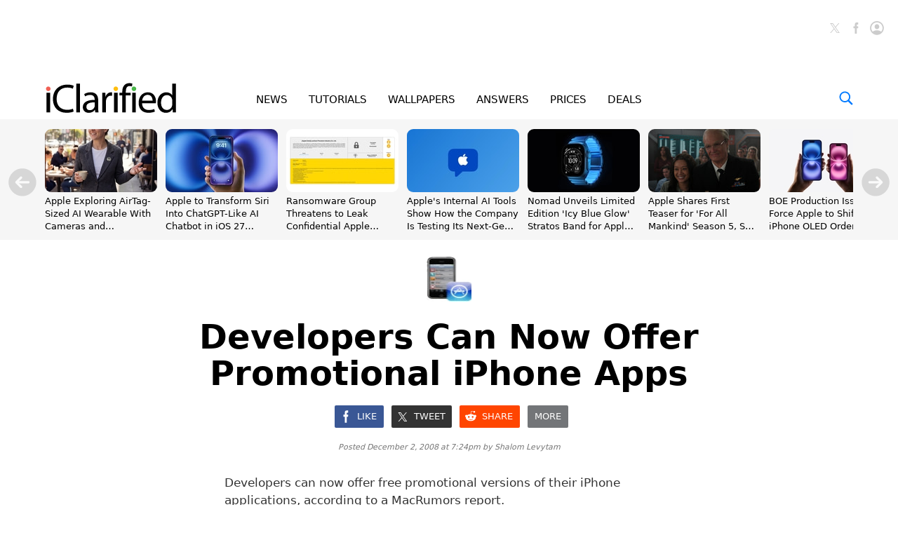

--- FILE ---
content_type: text/html
request_url: https://api.intentiq.com/profiles_engine/ProfilesEngineServlet?at=39&mi=10&dpi=936734067&pt=17&dpn=1&iiqidtype=2&iiqpcid=e079da26-f100-4441-b573-86eabd91dcde&iiqpciddate=1769090454236&pcid=82102d18-199e-4165-867f-b5ebfe582cd7&idtype=3&gdpr=0&japs=false&jaesc=0&jafc=0&jaensc=0&jsver=0.33&testGroup=A&source=pbjs&ABTestingConfigurationSource=group&abtg=A&vrref=https%3A%2F%2Fwww.iclarified.com
body_size: 55
content:
{"abPercentage":97,"adt":1,"ct":2,"isOptedOut":false,"data":{"eids":[]},"dbsaved":"false","ls":true,"cttl":86400000,"abTestUuid":"g_69754ca3-eca5-414e-a0bb-0f4d938c290e","tc":9,"sid":2015460565}

--- FILE ---
content_type: text/plain
request_url: https://rtb.openx.net/openrtbb/prebidjs
body_size: -226
content:
{"id":"5038937e-6048-4111-ab79-e49b4e938153","nbr":0}

--- FILE ---
content_type: text/plain; charset=UTF-8
request_url: https://at.teads.tv/fpc?analytics_tag_id=PUB_17002&tfpvi=&gdpr_consent=&gdpr_status=22&gdpr_reason=220&ccpa_consent=&sv=prebid-v1
body_size: 56
content:
NmM1NDgxOGYtNTIwMC00Y2NiLThhZmMtZDJkZDUzYTJhZTkxIzUtMQ==

--- FILE ---
content_type: image/svg+xml
request_url: https://www.iclarified.com/images/index/facebook-icon-64x64.svg
body_size: 272
content:
<svg xmlns="http://www.w3.org/2000/svg" width="64" height="64" viewBox="0 0 64 64"><path fill="#3A5795" d="M53.2 1H10.8C5.4 1 1 5.4 1 10.8v42.4c0 5.4 4.4 9.8 9.8 9.8h42.4c5.4 0 9.8-4.4 9.8-9.8V10.8C63 5.4 58.6 1 53.2 1"/><path fill="#FFF" d="M36.07 20.27v7.32h-7.4v9.62h7.4v25.52h10.35v-25.5h7.23s.68-5.53 1-9.66h-8.23V21.4c0-1 1.02-2.12 2.35-2.12h5.92V9.66h-8.07c-11.36 0-10.58 9.3-10.58 10.62"/></svg>

--- FILE ---
content_type: image/svg+xml
request_url: https://www.iclarified.com/images/index/iclarified-icon-64x64.svg
body_size: 377
content:
<svg xmlns="http://www.w3.org/2000/svg" width="64" height="64" viewBox="-1 -2 64 64"><path fill="#FFF" d="M21.48-1.4h19c6.3 0 9.44 0 12.83 1.07 3.75 1.35 6.66 4.27 8 7.97 1.08 3.4 1.08 6.54 1.08 12.84v19c0 6.3 0 9.44-1.07 12.84-1.35 3.7-4.26 6.6-7.97 7.96-3.38 1.07-6.53 1.07-12.83 1.07h-19c-6.3 0-9.46 0-12.85-1.07-3.7-1.35-6.62-4.26-7.97-7.96-1.1-3.4-1.1-6.55-1.1-12.86v-19c0-6.3 0-9.44 1.07-12.83 1.37-3.7 4.3-6.63 8-7.97 3.4-1.07 6.53-1.07 12.83-1.07"/><path fill="none" stroke="#CCC" stroke-width=".41" stroke-miterlimit="10" d="M21.48-1.4h19c6.3 0 9.44 0 12.83 1.07 3.75 1.35 6.66 4.27 8 7.97 1.08 3.4 1.08 6.54 1.08 12.84v19c0 6.3 0 9.44-1.07 12.84-1.35 3.7-4.26 6.6-7.97 7.96-3.38 1.07-6.53 1.07-12.83 1.07h-19c-6.3 0-9.46 0-12.85-1.07-3.7-1.35-6.62-4.26-7.97-7.96-1.1-3.4-1.1-6.55-1.1-12.86v-19c0-6.3 0-9.44 1.07-12.83 1.37-3.7 4.3-6.63 8-7.97 3.4-1.07 6.53-1.07 12.83-1.07"/><path fill="#F05F55" d="M16.02 14.5c1.56 0 2.83 1.27 2.83 2.83 0 1.57-1.27 2.83-2.83 2.83s-2.83-1.26-2.83-2.83c0-1.56 1.23-2.83 2.8-2.83"/><path fill="#222" d="M13.82 22.26h4.44v24.4h-4.44zm33.68 23.3c-1.6.8-4.84 1.6-8.97 1.6-9.6 0-16.8-6.05-16.8-17.2 0-10.63 7.2-17.84 17.75-17.84 4.24 0 6.9.9 8.07 1.52l-1.06 3.58c-1.7-.8-4.07-1.42-6.9-1.42-7.96 0-13.26 5.1-13.26 14.02 0 8.32 4.8 13.66 13.06 13.66 2.68 0 5.4-.55 7.17-1.4l.9 3.47z"/></svg>

--- FILE ---
content_type: text/plain
request_url: https://rtb.openx.net/openrtbb/prebidjs
body_size: -226
content:
{"id":"cf58e24a-15fc-4b03-9f0f-771816a3adf7","nbr":0}

--- FILE ---
content_type: image/svg+xml
request_url: https://www.iclarified.com/images/index/linkedin-initial-white-32x32.svg
body_size: 496
content:
<svg xmlns="http://www.w3.org/2000/svg" width="32" height="32" viewBox="0 0 32 32"><path fill="#FFF" d="M22.613 8H9.163C8.52 8 8 8.464 8 9.09V22.7c0 .628.52 1.3 1.163 1.3h13.45C23.26 24 24 23.327 24 22.698V9.09C23.997 8.465 23.257 8 22.612 8M12.73 21.296h-2.25v-7.21h2.253v7.21zm-1.14-8.338h-.016c-.8 0-1.318-.48-1.318-1.168 0-.705.534-1.203 1.35-1.203s1.316.48 1.333 1.186c-.004.688-.52 1.185-1.35 1.185m9.93 8.338h-2.48v-3.884c0-.965-.37-1.622-1.23-1.622-.66 0-1.138.444-1.31.873-.065.152-.166.367-.166.58v4.053H14.1s.032-6.535 0-7.21h2.236v1.01c.226-.49 1.028-1.187 2.292-1.187 1.57 0 2.892 1.023 2.892 3.226v4.158z"/></svg>

--- FILE ---
content_type: text/plain
request_url: https://rtb.openx.net/openrtbb/prebidjs
body_size: -226
content:
{"id":"8520d4e1-afd7-4220-ae93-0f22f9c1ac1c","nbr":0}

--- FILE ---
content_type: text/plain
request_url: https://rtb.openx.net/openrtbb/prebidjs
body_size: -226
content:
{"id":"d12f5672-aada-4fd3-8969-3c338fd6b50a","nbr":0}

--- FILE ---
content_type: text/plain; charset=utf-8
request_url: https://ads.adthrive.com/http-api/cv2
body_size: 4771
content:
{"om":["00xbjwwl","04897otm","04avd4zf","08298189wfv","0iyi1awv","0mzsmbxe","0pycs8g7","0rko03io","0sm4lr19","10011/855b136a687537d76857f15c0c86e70b","1011_302_56233474","1011_302_56233478","1011_302_56527974","1011_302_56652045","1011_74_18364134","1028_8728253","10877374","10ua7afe","11142692","11509227","11896988","12010084","12010088","124843_10","124844_23","13mvd7kb","1453468","1610326628","1610338926","1kpjxj5u","1qlxu0yx","1qycnxb6","1r7rfn75","1zx7wzcw","202d4qe7","2132:42375967","2132:45327684","2132:45633614","2132:45731686","2132:45877320","2132:45919811","2249:600523146","2249:650628025","2249:655776682","2249:662425279","2249:674797753","2249:691914577","2249:691925891","2249:700871522","2249:703430542","2249:704283766","2307:1374w81n","2307:1r7rfn75","2307:26xkng83","2307:28u7c6ez","2307:4fk9nxse","2307:4l7yzzlo","2307:794di3me","2307:7fmk89yf","2307:8orkh93v","2307:9krcxphu","2307:9nex8xyd","2307:9t6gmxuz","2307:9vtd24w4","2307:clbujs0n","2307:cv0h9mrv","2307:duxvs448","2307:fqeh4hao","2307:hk984ucz","2307:hswgcqif","2307:i3i05vpz","2307:iiu0wq3s","2307:lu0m1szw","2307:n3egwnq7","2307:n5qy4p52","2307:nzm94v28","2307:oj70mowv","2307:owpdp17p","2307:oyophs7h","2307:plth4l1a","2307:q6wuoqcc","2307:s2ahu2ae","2307:tty470r7","2307:ubjltf5y","2307:uvzw7l54","2307:xgzzblzl","2307:yytee9j8","2409_15064_70_86128400","2409_15064_70_86128402","2409_25495_176_CR52092920","2409_25495_176_CR52178316","246110541","24694792","24694815","247654825","248492119","248493040","25_8b5u826e","25_op9gtamy","25_oz31jrd0","25_pz8lwofu","25_sqmqxvaf","25_ti0s3bz3","25_x716iscu","25_yi6qlg3p","25_ztlksnbe","25_zwzjgvpw","2636_1101777_7764-1036202","2636_1101777_7764-1036203","2636_1101777_7764-1036209","2662_178309_8034126","2662_200562_8172720","2662_200562_8182931","2676:85690696","2676:86411121","2676:86689316","2676:86739499","2715_9888_549410","286bn7o6","28925636","28933536","29414696","2eybxjpm","2gev4xcy","2gglwanz","2ivtu6ed","2mokbgft","308_125204_13","320c72dc-e362-4423-9719-ba81978353d7","33058672","3335_25247_700109379","3335_25247_700109391","3335_73_665280126","33419362","33604871","33609357","34018583","34182009","3490:CR52212687","3490:CR52212688","3490:CR52223725","3658_15078_fqeh4hao","3658_15696_a0l7lmjs","3658_15936_5am84p90","3658_179461_ppn03peq","3658_18008_hswgcqif","3658_18008_yytee9j8","3658_22079_zd631qlo","3658_582283_lu0m1szw","381513943572","3822:24417995","396398251","3LMBEkP-wis","3hkzqiet","3jwf4qqp","3p0mnojb","3q49ttf8","40209386","409_216388","409_223589","409_226312","409_226326","409_227223","42604842","44023623","45327624","45563097","458901553568","45v886tf","485027845327","48700649","4aqwokyz","4coijx9x","4etfwvf1","4fk9nxse","4gx2hhfb","4ka7p4yr","4l7yzzlo","4qks9viz","4w5ob6c8","4zai8e8t","51372355","51372397","51372410","51372434","521167","52321874","5316_139700_24bb9d5d-487a-4688-874e-6e8caa5997a5","5316_139700_5101955d-c12a-4555-89c2-be2d86835007","5316_139700_d2b31186-c58d-41dc-86a4-530f053c04b0","5316_139700_e57da5d6-bc41-40d9-9688-87a11ae6ec85","5316_139700_ed348a34-02ad-403e-b9e0-10d36c592a09","53v6aquw","54779847","54779873","5504:203508","5504:203733","5504:203863","5504:203929","5510:cymho2zs","5510:qlw2vktr","5510:wfxqcwx7","55167461","55221385","5526539217","557_409_216396","557_409_216486","557_409_220169","557_409_220334","557_409_220343","557_409_220344","557_409_220346","557_409_220354","557_409_223589","557_409_226312","557_409_226316","557_409_228087","557_409_228351","557_409_228363","557_409_230731","558_93_hswgcqif","558_93_rk5pkdan","558_93_yytee9j8","560_74_18298322","56635908","588062576109","59664236","59665059","59856354","5989_1799740_703656485","5989_1799740_704085420","5am84p90","5iujftaz","5nukj5da","5vb39qim","6026507537","60f5a06w","61281266","61524915","618576351","619089559","61916225","61916229","61932920","61932925","61932933","61945796","62020288","62187798","6226505231","6226505239","6226543495","6226543715","62584628","627301267","627309156","627309159","627506494","62764941","628015148","628086965","628153053","628153173","628222860","628223277","628360579","628360582","628444259","628444349","628444433","628444439","628456307","628456310","628456313","628622163","628622172","628622175","628622241","628622244","628622250","628683371","628687043","628687157","628687460","628687463","628803013","628841673","629007394","629009180","629167998","629168001","629168010","629168565","629171196","629171202","62981075","630137823","63092381","630928655","63100589","63barbg1","63t6qg56","643476627005","6547_67916_00YqwUu4UxGCy6SYNxXL","6547_67916_1UMSTwIawBWPOOIM5eu9","6547_67916_2n3zvF6Nlad0c3MIhTTy","6547_67916_8s2SeVvyTN8GB4CDL9uR","6547_67916_AW0sbg9edJtCfxobkX8X","6547_67916_JG9KsCmABt1VCudxaL8J","6547_67916_KZXazCAYA0vhYUFY5Jej","6547_67916_LBFLTKa5azpFb0yLyyuU","6547_67916_OWBkOMr5SoHXZw8LYAUe","6547_67916_WbXuLauYOscYWojaSZTB","6547_67916_YhPQ8Z8XRsLILcz6YAzY","6547_67916_ZcQsUFqm1mWAJ0g2O3vH","6547_67916_a8NNmweZ7Jyl75Mg6on5","6547_67916_akzKi6Aw967DofjGU3xU","6547_67916_cmY11pqjDreNxL86COXr","6547_67916_jm8UMs4Zi0eYARvmdOsm","6547_67916_lPOGRlE7g8LIvdDFLCMe","6547_67916_pFD8qvM32mAL2eEzLa57","659216891404","665280126","680_99480_700109389","680_99480_700109391","680_99480_700109393","683821359302","684493019","687081443","690910419025","697189965","697190091","697525795","697876999","6b8inw6p","6l5qanx0","6mtfc4ot","6pamm6b8","6zt4aowl","700109379","700109383","700109389","702423494","704615586","705115233","705115332","705115442","705115523","705116521","705127202","705611673","706217912595","707103128","70_86082794","70_86128401","70_86698347","722839542471","727723973751","7354_138543_85807308","7354_229128_86128400","74243_74_18298320","74243_74_18298322","74243_74_18364134","746030352908","74scwdnj","7732580","7764-1036208","794di3me","7969_149355_42375967","7969_149355_45327684","7969_149355_45868996","7969_149355_45999649","7cmeqmw8","7f298mk89yf","7fl72cxu","7fmk89yf","7s82759r","7sf7w6kh","7xb3th35","7yj1wi4i","81097795","8154366","8193078","82133853","821i184r","82_7764-1036209","85444966","85690699","85943199","86083186","86470583","86744983","86744985","86745028","86745091","86745093","86927514","8b5u826e","8camtqjh","8orkh93v","8u2upl8r","8u696ss1","8ul426rx","8w4klwi4","9057/1ed2e1a3f7522e9d5b4d247b57ab0c7c","9057/211d1f0fa71d1a58cabee51f2180e38f","9057/9ced2f4f99ea397df0e0f394c2806693","9057/b232bee09e318349723e6bde72381ba0","90_12764879","96srbype","97_8193078","98xzy0ek","9krcxphu","9nex8xyd","9r15vock","9rqgwgyb","9t6gmxuz","a0l7lmjs","a1t6xdb7","a566o9hb","a7w365s6","a7wye4jw","ag5h5euo","axw5pt53","b5h6ex3r","bd5xg6f6","bn278v80","bpecuyjx","bpwmigtk","bw5y4xkp","c4h4ylg7","c75hp4ji","cac9856f-41c9-4bac-97ec-0badc1c602ba","cgx63l2w","clbujs0n","cmpalw5s","cr-1oplzoysuatj","cr-9cqtwg3qvbri02","cr-9cqtwg3qw8rhwz","cr-9cqtwg3qw8ri02","cr-a9s2xf8vubwj","cr-aawz2m5xubwj","cr-aawz3f0wubwj","cr-aawz3f2tubwj","cr-f6puwm2yu7tf1","cr-fl24zmy8u9vd","cr-ghun4f53ubwe","cr-h6q46o706lrgv2","cr-q97t18oouatj","cr-q97t18ooubwe","cr223-e7wwzi6qxeu","cv0h9mrv","cymho2zs","czt3qxxp","dg2WmFvzosE","dpjydwun","dtm79nhf","duxvs448","ebtp661f","ekck35lf","enlhmyoh","feueU8m1y4Y","fphs0z2t","fy5qcztw","g2ozgyf2","g6418f73","gdq6ecmo","ge4000vb","gix2ylp1","gn3plkq1","h0zwvskc","h4d8w3i0","hffavbt7","hqz7anxg","hswgcqif","hueqprai","hya8dpaz","i2aglcoy","i3298i05vpz","i3i05vpz","i90isgt0","iiu0wq3s","iu5svso2","iw3id10l","ixtrvado","j39smngx","ja9t2zld","jd035jgw","jnn8cnz2","k6mxdk4o","k7dd9kai","kecbwzbd","klqiditz","ksrdc5dk","kwj8z3gi","kz8629zd","lqdvaorh","lu0m1szw","mmr74uc4","mtsc0nih","mznp7ktv","n3egwnq7","n5qy4p52","ncfr1yiw","np9yfx64","nzm94v28","of0pnoue","ofoon6ir","oj70mowv","op9gtamy","or927j0v","ouycdkmq","owpdp17p","oyophs7h","oz31jrd0","pagvt0pd","pe0gcg4w","phlvi7up","pkydekxi","pl298th4l1a","plth4l1a","pmtssbfz","ppn03peq","pz8lwofu","pzgd3hum","q0nt8p8d","q6wuoqcc","qe3j7nn0","qen3mj4l","qexs87kc","qfy64iwb","qlw2vktr","rcfcy8ae","rk5pkdan","rrlikvt1","rxj4b6nw","s4s41bit","sdodmuod","seill0x0","sslkianq","t34l2d9w","t4zab46q","t5kb9pme","t8qogbhp","tfbg3n3b","ti0s3bz3","tk209rcs","u3kgq35b","u3oyi6bb","u59v8ho5","u690dg05","u7p1kjgp","ubjltf5y","uer2l962","ujl9wsn7","ujqkqtnh","uk3rjp8m","uk9x4xmh","uq8t4ki4","uqph5v76","uvzw7l54","uxt19cdi","uykfdhoc","veuwcd3t","vp295pyf","vshlmlqr","w15c67ad","w82ynfkl","wfxqcwx7","wt0wmo2s","wxfnrapl","x0lc61jh","xdaezn6y","xm7xmowz","xmrkzlba","xncaqh7c","y44dspxu","yass8yy7","yi6qlg3p","ylz2n35t","yytee9j8","zd631qlo","zep75yl2","znl4u1zy","zvdz58bk","7979132","7979135"],"pmp":[],"adomains":["123notices.com","1md.org","about.bugmd.com","acelauncher.com","adameve.com","akusoli.com","allyspin.com","askanexpertonline.com","atomapplications.com","bassbet.com","betsson.gr","biz-zone.co","bizreach.jp","bubbleroom.se","bugmd.com","buydrcleanspray.com","byrna.com","capitaloneshopping.com","clarifion.com","combatironapparel.com","controlcase.com","convertwithwave.com","cotosen.com","countingmypennies.com","cratedb.com","croisieurope.be","cs.money","dallasnews.com","definition.org","derila-ergo.com","dhgate.com","dhs.gov","displate.com","easyprint.app","easyrecipefinder.co","fabpop.net","familynow.club","fla-keys.com","folkaly.com","g123.jp","gameswaka.com","getbugmd.com","getconsumerchoice.com","getcubbie.com","gowavebrowser.co","gowdr.com","gransino.com","grosvenorcasinos.com","guard.io","hero-wars.com","holts.com","instantbuzz.net","itsmanual.com","jackpotcitycasino.com","justanswer.com","justanswer.es","la-date.com","lightinthebox.com","liverrenew.com","local.com","lovehoney.com","lulutox.com","lymphsystemsupport.com","manualsdirectory.org","meccabingo.com","medimops.de","mensdrivingforce.com","millioner.com","miniretornaveis.com","mobiplus.me","myiq.com","national-lottery.co.uk","naturalhealthreports.net","nbliver360.com","nikke-global.com","nordicspirit.co.uk","nuubu.com","onlinemanualspdf.co","original-play.com","outliermodel.com","paperela.com","paradisestays.site","parasiterelief.com","peta.org","photoshelter.com","plannedparenthood.org","playvod-za.com","printeasilyapp.com","printwithwave.com","profitor.com","quicklearnx.com","quickrecipehub.com","rakuten-sec.co.jp","rangeusa.com","refinancegold.com","robocat.com","royalcaribbean.com","saba.com.mx","shift.com","simple.life","spinbara.com","systeme.io","taboola.com","tackenberg.de","temu.com","tenfactorialrocks.com","theoceanac.com","topaipick.com","totaladblock.com","usconcealedcarry.com","vagisil.com","vegashero.com","vegogarden.com","veryfast.io","viewmanuals.com","viewrecipe.net","votervoice.net","vuse.com","wavebrowser.co","wavebrowserpro.com","weareplannedparenthood.org","xiaflex.com","yourchamilia.com"]}

--- FILE ---
content_type: text/plain
request_url: https://rtb.openx.net/openrtbb/prebidjs
body_size: -226
content:
{"id":"bf0fe285-cbba-43a5-9873-b9b302462f6b","nbr":0}

--- FILE ---
content_type: text/plain
request_url: https://rtb.openx.net/openrtbb/prebidjs
body_size: -226
content:
{"id":"631734ee-9316-4db9-a20b-98d56502996d","nbr":0}

--- FILE ---
content_type: text/plain
request_url: https://rtb.openx.net/openrtbb/prebidjs
body_size: -85
content:
{"id":"c164832e-79ac-45f0-937b-fb92633020db","nbr":0}

--- FILE ---
content_type: text/plain
request_url: https://rtb.openx.net/openrtbb/prebidjs
body_size: -226
content:
{"id":"8d38c673-b60d-4f16-ad38-3821b26cd4e8","nbr":0}